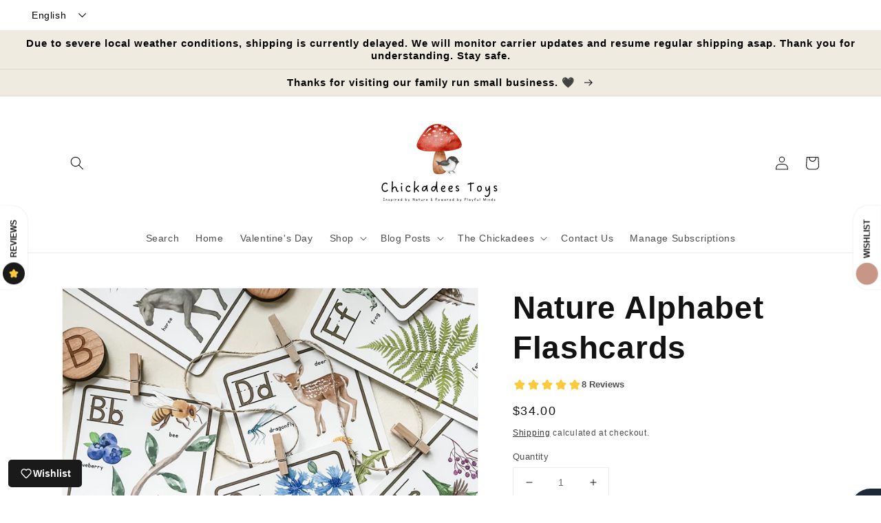

--- FILE ---
content_type: text/css
request_url: https://chickadeeswoodentoys.com/cdn/shop/t/1/assets/component-cart-notification.css?v=460858370205038421641921036
body_size: -179
content:
.cart-notification-wrapper{position:relative}.cart-notification-wrapper .cart-notification{display:block}.cart-notification{background-color:rgb(var(--color-background));border-color:rgba(var(--color-foreground),.2);border-style:solid;border-width:0 0 .1rem;padding:2.5rem 3.5rem;position:absolute;right:0;transform:translateY(-100%);visibility:hidden;width:100%;z-index:-1}@media screen and (min-width: 750px){.header-wrapper:not(.header-wrapper--border-bottom)+cart-notification .cart-notification{border-top-width:.1rem}.cart-notification{border-width:0 .1rem .1rem;max-width:36.8rem;right:4rem}}.cart-notification.animate{transition:transform var(--duration-short) ease,visibility 0s var(--duration-short) ease}.cart-notification.active{transform:translateY(0);transition:transform var(--duration-default) ease,visibility 0s;visibility:visible}.cart-notification__header{align-items:flex-start;display:flex}.cart-notification__heading{align-items:center;display:flex;flex-grow:1;margin-bottom:0;margin-top:0}.cart-notification__heading .icon-checkmark{color:rgb(var(--color-foreground));margin-right:1rem;width:1.3rem}.cart-notification__close{margin-top:-2rem;margin-right:-3rem}.cart-notification__links{text-align:center}.cart-notification__links>*{margin-top:1rem}.cart-notification-product{align-items:flex-start;display:flex;padding-bottom:3rem;padding-top:2rem}.cart-notification-product dl{margin-bottom:0;margin-top:0}.cart-notification-product__image{border:.1rem solid rgba(var(--color-foreground),.03);margin-right:1.5rem;margin-top:.5rem}.cart-notification-product__name{margin-bottom:.5rem;margin-top:0}
/*# sourceMappingURL=/cdn/shop/t/1/assets/component-cart-notification.css.map?v=460858370205038421641921036 */


--- FILE ---
content_type: text/javascript; charset=utf-8
request_url: https://chickadeeswoodentoys.com/products/nature-alphabet-flashcards.js
body_size: 1150
content:
{"id":8041780445505,"title":"Nature Alphabet Flashcards","handle":"nature-alphabet-flashcards","description":"\u003ch2\u003eAlphabet Cards for Your Little Nature Lover\u003c\/h2\u003e\n\u003cp\u003eWe've created these cards with beautiful watercolor illustrations from nature. Each card has pictures and words with beginning sounds for each letter of the alphabet.  Letters are a primary school handwriting font with upper and lowercase letters.\u003c\/p\u003e\n\u003cp\u003e5x7\" cards in heavy cardstock, coated with UV protection, and rounded corners\u003c\/p\u003e","published_at":"2022-12-08T23:54:53-06:00","created_at":"2022-12-08T23:54:50-06:00","vendor":"Chickadees Wooden Toys","type":"","tags":["alphabet","Bees","learning","letter","letters","secret sale","spo-default","spo-disabled","spo-notify-me-disabled","summer25"],"price":2400,"price_min":2400,"price_max":2400,"available":false,"price_varies":false,"compare_at_price":null,"compare_at_price_min":0,"compare_at_price_max":0,"compare_at_price_varies":false,"variants":[{"id":44156527739201,"title":"Default Title","option1":"Default Title","option2":null,"option3":null,"sku":"","requires_shipping":true,"taxable":true,"featured_image":null,"available":false,"name":"Nature Alphabet Flashcards","public_title":null,"options":["Default Title"],"price":2400,"weight":170,"compare_at_price":null,"inventory_management":"shopify","barcode":"","requires_selling_plan":false,"selling_plan_allocations":[]}],"images":["\/\/cdn.shopify.com\/s\/files\/1\/0622\/4216\/0874\/products\/IMG_7786.jpg?v=1753494681","\/\/cdn.shopify.com\/s\/files\/1\/0622\/4216\/0874\/products\/IMG_7784.jpg?v=1670565293","\/\/cdn.shopify.com\/s\/files\/1\/0622\/4216\/0874\/products\/IMG_7787.jpg?v=1670565292","\/\/cdn.shopify.com\/s\/files\/1\/0622\/4216\/0874\/products\/IMG_7789.jpg?v=1670565292","\/\/cdn.shopify.com\/s\/files\/1\/0622\/4216\/0874\/products\/IMG_7794.jpg?v=1670565292","\/\/cdn.shopify.com\/s\/files\/1\/0622\/4216\/0874\/products\/IMG_7796.jpg?v=1670565295"],"featured_image":"\/\/cdn.shopify.com\/s\/files\/1\/0622\/4216\/0874\/products\/IMG_7786.jpg?v=1753494681","options":[{"name":"Title","position":1,"values":["Default Title"]}],"url":"\/products\/nature-alphabet-flashcards","media":[{"alt":"Nature Alphabet Flashcards - Chickadees Wooden Toys","id":32321579254081,"position":1,"preview_image":{"aspect_ratio":1.0,"height":2614,"width":2614,"src":"https:\/\/cdn.shopify.com\/s\/files\/1\/0622\/4216\/0874\/products\/IMG_7786.jpg?v=1753494681"},"aspect_ratio":1.0,"height":2614,"media_type":"image","src":"https:\/\/cdn.shopify.com\/s\/files\/1\/0622\/4216\/0874\/products\/IMG_7786.jpg?v=1753494681","width":2614},{"alt":"Nature Alphabet Flashcards - Chickadees Wooden Toys","id":32321579286849,"position":2,"preview_image":{"aspect_ratio":0.75,"height":3798,"width":2849,"src":"https:\/\/cdn.shopify.com\/s\/files\/1\/0622\/4216\/0874\/products\/IMG_7784.jpg?v=1670565293"},"aspect_ratio":0.75,"height":3798,"media_type":"image","src":"https:\/\/cdn.shopify.com\/s\/files\/1\/0622\/4216\/0874\/products\/IMG_7784.jpg?v=1670565293","width":2849},{"alt":"Nature Alphabet Flashcards - Chickadees Wooden Toys","id":32321579319617,"position":3,"preview_image":{"aspect_ratio":0.75,"height":4032,"width":3024,"src":"https:\/\/cdn.shopify.com\/s\/files\/1\/0622\/4216\/0874\/products\/IMG_7787.jpg?v=1670565292"},"aspect_ratio":0.75,"height":4032,"media_type":"image","src":"https:\/\/cdn.shopify.com\/s\/files\/1\/0622\/4216\/0874\/products\/IMG_7787.jpg?v=1670565292","width":3024},{"alt":"Nature Alphabet Flashcards - Chickadees Wooden Toys","id":32321579352385,"position":4,"preview_image":{"aspect_ratio":0.75,"height":3783,"width":2837,"src":"https:\/\/cdn.shopify.com\/s\/files\/1\/0622\/4216\/0874\/products\/IMG_7789.jpg?v=1670565292"},"aspect_ratio":0.75,"height":3783,"media_type":"image","src":"https:\/\/cdn.shopify.com\/s\/files\/1\/0622\/4216\/0874\/products\/IMG_7789.jpg?v=1670565292","width":2837},{"alt":"Nature Alphabet Flashcards - Chickadees Wooden Toys","id":32321579385153,"position":5,"preview_image":{"aspect_ratio":0.75,"height":3531,"width":2648,"src":"https:\/\/cdn.shopify.com\/s\/files\/1\/0622\/4216\/0874\/products\/IMG_7794.jpg?v=1670565292"},"aspect_ratio":0.75,"height":3531,"media_type":"image","src":"https:\/\/cdn.shopify.com\/s\/files\/1\/0622\/4216\/0874\/products\/IMG_7794.jpg?v=1670565292","width":2648},{"alt":"Nature Alphabet Flashcards - Chickadees Wooden Toys","id":32321579417921,"position":6,"preview_image":{"aspect_ratio":0.75,"height":4032,"width":3024,"src":"https:\/\/cdn.shopify.com\/s\/files\/1\/0622\/4216\/0874\/products\/IMG_7796.jpg?v=1670565295"},"aspect_ratio":0.75,"height":4032,"media_type":"image","src":"https:\/\/cdn.shopify.com\/s\/files\/1\/0622\/4216\/0874\/products\/IMG_7796.jpg?v=1670565295","width":3024}],"requires_selling_plan":false,"selling_plan_groups":[]}

--- FILE ---
content_type: text/javascript
request_url: https://cdn.shopify.com/s/javascripts/currencies.js?v=0.6639462330727741
body_size: 928
content:
var Currency={rates:{USD:1,EUR:1.19663,GBP:1.38068,CAD:.741144,ARS:692499e-9,AUD:.704742,BRL:.192654,CLP:.00116331,CNY:.14391,CYP:.397899,CZK:.0491864,DKK:.160244,EEK:.0706676,HKD:.128108,HUF:.00314468,ISK:.00825239,INR:.0108941,JMD:.00637663,JPY:.00652886,LVL:1.57329,LTL:.320236,MTL:.293496,MXN:.0580405,NZD:.607551,NOK:.104829,PLN:.284495,SGD:.791105,SKK:21.5517,SIT:175.439,ZAR:.0635684,KRW:69878e-8,SEK:.113541,CHF:1.30805,TWD:.0318705,UYU:.0257667,MYR:.254615,BSD:1,CRC:.00202016,RON:.234759,PHP:.0169612,AED:.272294,VEB:276019e-16,IDR:59572e-9,TRY:.0230093,THB:.0320004,TTD:.147351,ILS:.325218,SYP:.00904526,XCD:.369293,COP:274121e-9,RUB:.0131726,HRK:.15882,KZT:.00198891,TZS:391218e-9,XPT:2647.78,SAR:.266667,NIO:.0271738,LAK:464652e-10,OMR:2.59771,AMD:.00264745,CDF:434648e-9,KPW:.00111111,SPL:6,KES:.0077491,ZWD:.00276319,KHR:248626e-9,MVR:.0646839,GTQ:.130388,BZD:.497003,BYR:35459e-9,LYD:.159222,DZD:.00773853,BIF:337311e-9,GIP:1.38068,BOB:.144856,XOF:.00182425,STD:482631e-10,NGN:720433e-9,PGK:.233551,ERN:.0666667,MWK:576774e-9,CUP:.041692,GMD:.0135826,CVE:.0108518,BTN:.0108941,XAF:.00182425,UGX:280984e-9,MAD:.110524,MNT:280322e-9,LSL:.0635684,XAG:117.64,TOP:.415733,SHP:1.38068,RSD:.0101915,HTG:.00763656,MGA:223982e-9,MZN:.0156599,FKP:1.38068,BWP:.076639,HNL:.0379128,PYG:149179e-9,JEP:1.38068,EGP:.0213421,LBP:111502e-10,ANG:.555213,WST:.368555,TVD:.704742,GYD:.00478099,GGP:1.38068,NPR:.0068056,KMF:.00243234,IRR:908422e-12,XPD:2032.4,SRD:.0263524,TMM:57179e-9,SZL:.0635684,MOP:.124377,BMD:1,XPF:.0100278,ETB:.00643551,JOD:1.41044,MDL:.0594793,MRO:.00250637,YER:.00419484,BAM:.611828,AWG:.558659,PEN:.299072,VEF:275963e-13,SLL:436969e-10,KYD:1.20261,AOA:.00109242,TND:.353251,TJS:.106952,SCR:.0700803,LKR:.00323265,DJF:.00561996,GNF:113984e-9,VUV:.00836088,SDG:.00166657,IMP:1.38068,GEL:.371949,FJD:.45645,DOP:.0158794,XDR:1.38205,MUR:.0221388,MMK:476201e-9,LRD:.00540553,BBD:.5,ZMK:503787e-10,XAU:5438.93,VND:383931e-10,UAH:.023328,TMT:.285895,IQD:763649e-9,BGN:.611828,KGS:.0114333,RWF:686523e-9,BHD:2.65957,UZS:825226e-10,PKR:.0035752,MKD:.0194141,AFN:.0151663,NAD:.0635684,BDT:.00818522,AZN:.588235,SOS:.0017577,QAR:.274725,PAB:1,CUC:1,SVC:.114286,SBD:.124239,ALL:.0123708,BND:.791105,KWD:3.26414,GHS:.091424,ZMW:.0503787,XBT:82252.9,NTD:.0337206,BYN:.35459,CNH:.143978,MRU:.0250637,STN:.0482631,VES:.00275963,MXV:.505783,VED:.00275963,SLE:.0436969,XCG:.555213,SSP:218606e-9},convert:function(amount,from,to){return amount*this.rates[from]/this.rates[to]}};
//# sourceMappingURL=/s/javascripts/currencies.js.map?v=0.6639462330727741


--- FILE ---
content_type: text/plain; charset=utf-8
request_url: https://sprout-app.thegoodapi.com/app/assets/cdn_key?shop_name=chickadeeswoodentoys.myshopify.com
body_size: -216
content:
2e9f9228-b94b-439e-967a-1845e49b6aec

--- FILE ---
content_type: text/plain; charset=utf-8
request_url: https://sprout-app.thegoodapi.com/app/assets/cdn_key?shop_name=chickadeeswoodentoys.myshopify.com
body_size: -545
content:
2e9f9228-b94b-439e-967a-1845e49b6aec

--- FILE ---
content_type: text/plain; charset=utf-8
request_url: https://sprout-app.thegoodapi.com/app/assets/cdn_key?shop_name=chickadeeswoodentoys.myshopify.com
body_size: -543
content:
2e9f9228-b94b-439e-967a-1845e49b6aec

--- FILE ---
content_type: text/javascript; charset=utf-8
request_url: https://chickadeeswoodentoys.com/products/nature-alphabet-flashcards.js
body_size: 681
content:
{"id":8041780445505,"title":"Nature Alphabet Flashcards","handle":"nature-alphabet-flashcards","description":"\u003ch2\u003eAlphabet Cards for Your Little Nature Lover\u003c\/h2\u003e\n\u003cp\u003eWe've created these cards with beautiful watercolor illustrations from nature. Each card has pictures and words with beginning sounds for each letter of the alphabet.  Letters are a primary school handwriting font with upper and lowercase letters.\u003c\/p\u003e\n\u003cp\u003e5x7\" cards in heavy cardstock, coated with UV protection, and rounded corners\u003c\/p\u003e","published_at":"2022-12-08T23:54:53-06:00","created_at":"2022-12-08T23:54:50-06:00","vendor":"Chickadees Wooden Toys","type":"","tags":["alphabet","Bees","learning","letter","letters","secret sale","spo-default","spo-disabled","spo-notify-me-disabled","summer25"],"price":2400,"price_min":2400,"price_max":2400,"available":false,"price_varies":false,"compare_at_price":null,"compare_at_price_min":0,"compare_at_price_max":0,"compare_at_price_varies":false,"variants":[{"id":44156527739201,"title":"Default Title","option1":"Default Title","option2":null,"option3":null,"sku":"","requires_shipping":true,"taxable":true,"featured_image":null,"available":false,"name":"Nature Alphabet Flashcards","public_title":null,"options":["Default Title"],"price":2400,"weight":170,"compare_at_price":null,"inventory_management":"shopify","barcode":"","requires_selling_plan":false,"selling_plan_allocations":[]}],"images":["\/\/cdn.shopify.com\/s\/files\/1\/0622\/4216\/0874\/products\/IMG_7786.jpg?v=1753494681","\/\/cdn.shopify.com\/s\/files\/1\/0622\/4216\/0874\/products\/IMG_7784.jpg?v=1670565293","\/\/cdn.shopify.com\/s\/files\/1\/0622\/4216\/0874\/products\/IMG_7787.jpg?v=1670565292","\/\/cdn.shopify.com\/s\/files\/1\/0622\/4216\/0874\/products\/IMG_7789.jpg?v=1670565292","\/\/cdn.shopify.com\/s\/files\/1\/0622\/4216\/0874\/products\/IMG_7794.jpg?v=1670565292","\/\/cdn.shopify.com\/s\/files\/1\/0622\/4216\/0874\/products\/IMG_7796.jpg?v=1670565295"],"featured_image":"\/\/cdn.shopify.com\/s\/files\/1\/0622\/4216\/0874\/products\/IMG_7786.jpg?v=1753494681","options":[{"name":"Title","position":1,"values":["Default Title"]}],"url":"\/products\/nature-alphabet-flashcards","media":[{"alt":"Nature Alphabet Flashcards - Chickadees Wooden Toys","id":32321579254081,"position":1,"preview_image":{"aspect_ratio":1.0,"height":2614,"width":2614,"src":"https:\/\/cdn.shopify.com\/s\/files\/1\/0622\/4216\/0874\/products\/IMG_7786.jpg?v=1753494681"},"aspect_ratio":1.0,"height":2614,"media_type":"image","src":"https:\/\/cdn.shopify.com\/s\/files\/1\/0622\/4216\/0874\/products\/IMG_7786.jpg?v=1753494681","width":2614},{"alt":"Nature Alphabet Flashcards - Chickadees Wooden Toys","id":32321579286849,"position":2,"preview_image":{"aspect_ratio":0.75,"height":3798,"width":2849,"src":"https:\/\/cdn.shopify.com\/s\/files\/1\/0622\/4216\/0874\/products\/IMG_7784.jpg?v=1670565293"},"aspect_ratio":0.75,"height":3798,"media_type":"image","src":"https:\/\/cdn.shopify.com\/s\/files\/1\/0622\/4216\/0874\/products\/IMG_7784.jpg?v=1670565293","width":2849},{"alt":"Nature Alphabet Flashcards - Chickadees Wooden Toys","id":32321579319617,"position":3,"preview_image":{"aspect_ratio":0.75,"height":4032,"width":3024,"src":"https:\/\/cdn.shopify.com\/s\/files\/1\/0622\/4216\/0874\/products\/IMG_7787.jpg?v=1670565292"},"aspect_ratio":0.75,"height":4032,"media_type":"image","src":"https:\/\/cdn.shopify.com\/s\/files\/1\/0622\/4216\/0874\/products\/IMG_7787.jpg?v=1670565292","width":3024},{"alt":"Nature Alphabet Flashcards - Chickadees Wooden Toys","id":32321579352385,"position":4,"preview_image":{"aspect_ratio":0.75,"height":3783,"width":2837,"src":"https:\/\/cdn.shopify.com\/s\/files\/1\/0622\/4216\/0874\/products\/IMG_7789.jpg?v=1670565292"},"aspect_ratio":0.75,"height":3783,"media_type":"image","src":"https:\/\/cdn.shopify.com\/s\/files\/1\/0622\/4216\/0874\/products\/IMG_7789.jpg?v=1670565292","width":2837},{"alt":"Nature Alphabet Flashcards - Chickadees Wooden Toys","id":32321579385153,"position":5,"preview_image":{"aspect_ratio":0.75,"height":3531,"width":2648,"src":"https:\/\/cdn.shopify.com\/s\/files\/1\/0622\/4216\/0874\/products\/IMG_7794.jpg?v=1670565292"},"aspect_ratio":0.75,"height":3531,"media_type":"image","src":"https:\/\/cdn.shopify.com\/s\/files\/1\/0622\/4216\/0874\/products\/IMG_7794.jpg?v=1670565292","width":2648},{"alt":"Nature Alphabet Flashcards - Chickadees Wooden Toys","id":32321579417921,"position":6,"preview_image":{"aspect_ratio":0.75,"height":4032,"width":3024,"src":"https:\/\/cdn.shopify.com\/s\/files\/1\/0622\/4216\/0874\/products\/IMG_7796.jpg?v=1670565295"},"aspect_ratio":0.75,"height":4032,"media_type":"image","src":"https:\/\/cdn.shopify.com\/s\/files\/1\/0622\/4216\/0874\/products\/IMG_7796.jpg?v=1670565295","width":3024}],"requires_selling_plan":false,"selling_plan_groups":[]}

--- FILE ---
content_type: text/plain; charset=utf-8
request_url: https://sprout-app.thegoodapi.com/app/assets/cdn_key?shop_name=chickadeeswoodentoys.myshopify.com
body_size: -520
content:
2e9f9228-b94b-439e-967a-1845e49b6aec

--- FILE ---
content_type: text/javascript; charset=utf-8
request_url: https://chickadeeswoodentoys.com/en-ca/products/nature-alphabet-flashcards.js
body_size: 1073
content:
{"id":8041780445505,"title":"Nature Alphabet Flashcards","handle":"nature-alphabet-flashcards","description":"\u003ch2\u003eAlphabet Cards for Your Little Nature Lover\u003c\/h2\u003e\n\u003cp\u003eWe've created these cards with beautiful watercolor illustrations from nature. Each card has pictures and words with beginning sounds for each letter of the alphabet.  Letters are a primary school handwriting font with upper and lowercase letters.\u003c\/p\u003e\n\u003cp\u003e5x7\" cards in heavy cardstock, coated with UV protection, and rounded corners\u003c\/p\u003e","published_at":"2022-12-08T23:54:53-06:00","created_at":"2022-12-08T23:54:50-06:00","vendor":"Chickadees Wooden Toys","type":"","tags":["alphabet","Bees","learning","letter","letters","secret sale","spo-default","spo-disabled","spo-notify-me-disabled","summer25"],"price":3400,"price_min":3400,"price_max":3400,"available":false,"price_varies":false,"compare_at_price":null,"compare_at_price_min":0,"compare_at_price_max":0,"compare_at_price_varies":false,"variants":[{"id":44156527739201,"title":"Default Title","option1":"Default Title","option2":null,"option3":null,"sku":"","requires_shipping":true,"taxable":true,"featured_image":null,"available":false,"name":"Nature Alphabet Flashcards","public_title":null,"options":["Default Title"],"price":3400,"weight":170,"compare_at_price":null,"inventory_management":"shopify","barcode":"","requires_selling_plan":false,"selling_plan_allocations":[]}],"images":["\/\/cdn.shopify.com\/s\/files\/1\/0622\/4216\/0874\/products\/IMG_7786.jpg?v=1753494681","\/\/cdn.shopify.com\/s\/files\/1\/0622\/4216\/0874\/products\/IMG_7784.jpg?v=1670565293","\/\/cdn.shopify.com\/s\/files\/1\/0622\/4216\/0874\/products\/IMG_7787.jpg?v=1670565292","\/\/cdn.shopify.com\/s\/files\/1\/0622\/4216\/0874\/products\/IMG_7789.jpg?v=1670565292","\/\/cdn.shopify.com\/s\/files\/1\/0622\/4216\/0874\/products\/IMG_7794.jpg?v=1670565292","\/\/cdn.shopify.com\/s\/files\/1\/0622\/4216\/0874\/products\/IMG_7796.jpg?v=1670565295"],"featured_image":"\/\/cdn.shopify.com\/s\/files\/1\/0622\/4216\/0874\/products\/IMG_7786.jpg?v=1753494681","options":[{"name":"Title","position":1,"values":["Default Title"]}],"url":"\/en-ca\/products\/nature-alphabet-flashcards","media":[{"alt":"Nature Alphabet Flashcards - Chickadees Wooden Toys","id":32321579254081,"position":1,"preview_image":{"aspect_ratio":1.0,"height":2614,"width":2614,"src":"https:\/\/cdn.shopify.com\/s\/files\/1\/0622\/4216\/0874\/products\/IMG_7786.jpg?v=1753494681"},"aspect_ratio":1.0,"height":2614,"media_type":"image","src":"https:\/\/cdn.shopify.com\/s\/files\/1\/0622\/4216\/0874\/products\/IMG_7786.jpg?v=1753494681","width":2614},{"alt":"Nature Alphabet Flashcards - Chickadees Wooden Toys","id":32321579286849,"position":2,"preview_image":{"aspect_ratio":0.75,"height":3798,"width":2849,"src":"https:\/\/cdn.shopify.com\/s\/files\/1\/0622\/4216\/0874\/products\/IMG_7784.jpg?v=1670565293"},"aspect_ratio":0.75,"height":3798,"media_type":"image","src":"https:\/\/cdn.shopify.com\/s\/files\/1\/0622\/4216\/0874\/products\/IMG_7784.jpg?v=1670565293","width":2849},{"alt":"Nature Alphabet Flashcards - Chickadees Wooden Toys","id":32321579319617,"position":3,"preview_image":{"aspect_ratio":0.75,"height":4032,"width":3024,"src":"https:\/\/cdn.shopify.com\/s\/files\/1\/0622\/4216\/0874\/products\/IMG_7787.jpg?v=1670565292"},"aspect_ratio":0.75,"height":4032,"media_type":"image","src":"https:\/\/cdn.shopify.com\/s\/files\/1\/0622\/4216\/0874\/products\/IMG_7787.jpg?v=1670565292","width":3024},{"alt":"Nature Alphabet Flashcards - Chickadees Wooden Toys","id":32321579352385,"position":4,"preview_image":{"aspect_ratio":0.75,"height":3783,"width":2837,"src":"https:\/\/cdn.shopify.com\/s\/files\/1\/0622\/4216\/0874\/products\/IMG_7789.jpg?v=1670565292"},"aspect_ratio":0.75,"height":3783,"media_type":"image","src":"https:\/\/cdn.shopify.com\/s\/files\/1\/0622\/4216\/0874\/products\/IMG_7789.jpg?v=1670565292","width":2837},{"alt":"Nature Alphabet Flashcards - Chickadees Wooden Toys","id":32321579385153,"position":5,"preview_image":{"aspect_ratio":0.75,"height":3531,"width":2648,"src":"https:\/\/cdn.shopify.com\/s\/files\/1\/0622\/4216\/0874\/products\/IMG_7794.jpg?v=1670565292"},"aspect_ratio":0.75,"height":3531,"media_type":"image","src":"https:\/\/cdn.shopify.com\/s\/files\/1\/0622\/4216\/0874\/products\/IMG_7794.jpg?v=1670565292","width":2648},{"alt":"Nature Alphabet Flashcards - Chickadees Wooden Toys","id":32321579417921,"position":6,"preview_image":{"aspect_ratio":0.75,"height":4032,"width":3024,"src":"https:\/\/cdn.shopify.com\/s\/files\/1\/0622\/4216\/0874\/products\/IMG_7796.jpg?v=1670565295"},"aspect_ratio":0.75,"height":4032,"media_type":"image","src":"https:\/\/cdn.shopify.com\/s\/files\/1\/0622\/4216\/0874\/products\/IMG_7796.jpg?v=1670565295","width":3024}],"requires_selling_plan":false,"selling_plan_groups":[]}